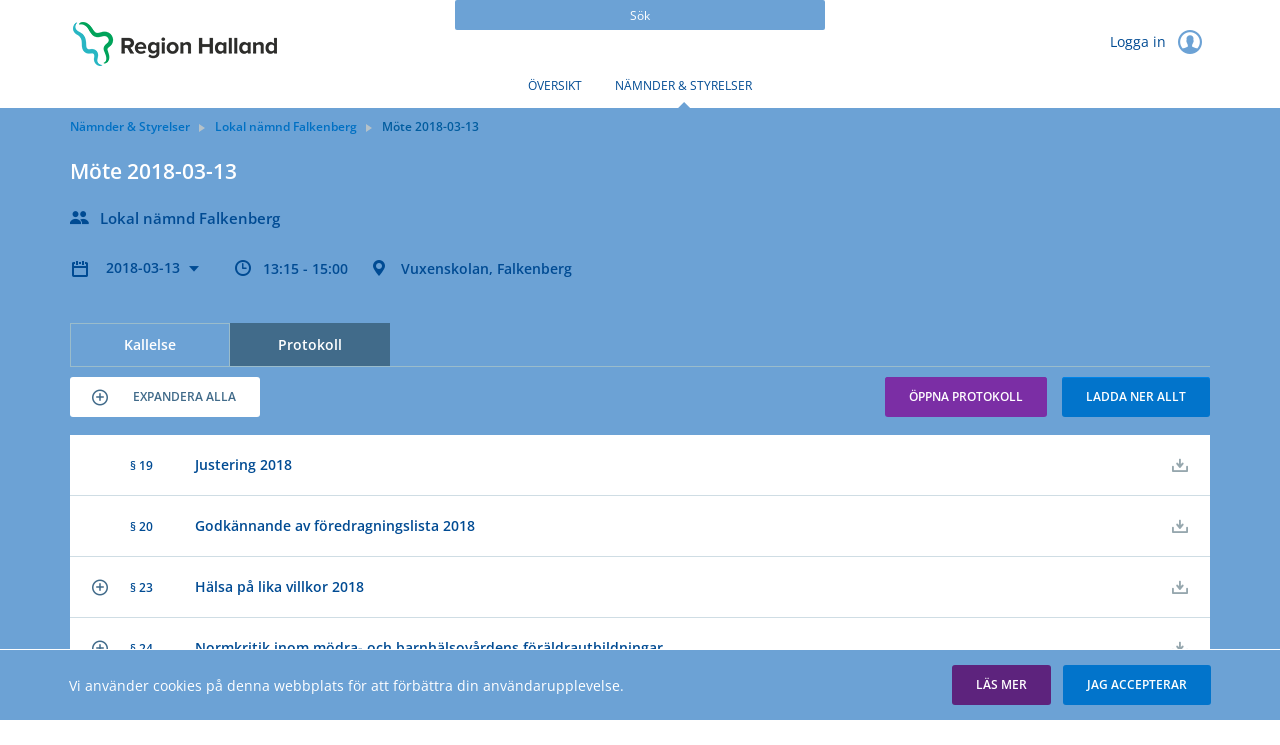

--- FILE ---
content_type: text/html; charset=utf-8
request_url: https://politik.regionhalland.se/committees/lokala-namnden-falkenberg/mote-2018-03-13
body_size: 12412
content:


<!doctype html>
<html class="no-js" lang="sv">
<head>
    

  <meta charset="utf-8" />
  
  <meta name="description" content="Vuxenskolan, Falkenberg" />
  <meta http-equiv="X-UA-Compatible" content="IE=edge">
  
  <meta name="viewport" content="width=device-width,height=device-height, initial-scale=1" /> 
    <title>M&#246;te 2018-03-13 | MeetingPlus [sv]</title>
    
    <link rel="stylesheet" type="text/css" href="/fonts/local-fonts.less" />
    <link href="/bundles/web-app-styles.css?v=4l0xWuEcFFgB-KHiJnpU8bM7u78K16adPW-nv3Rq-dU1" rel="stylesheet"/>


    <script src="/bundles/libraries.js?v=c6pRkBWBvu7iGhyF15_rDTBj4dsXU3IDLUaGb6CCnhE1"></script>

    <script>cssVars({ onlyLegacy: true });</script>
    <script src="/bundles/accessibleCheckboxControl.js?v=BeKO6qIzC1enkD3RwwKHDChAhTm1YJDm0AONmu6kq_I1"></script>


    <script>
        document.meetingsPlusUser = "anonymous";
        document.isMobileClient = false;
        document.acceptLanguageHeaderValue = "sv";

        function getAntiForgeryHeader() {
            var tokenKey = "__RequestVerificationToken";
            var antiForgeryToken = "oYX9x0joKsEA-W8aP1BBMpToxUXooRczLLhzdVdxAoe_F7u2p1hGbu9owwZ3pgxnliWPWOFqclD-TMFq3ptv2QzT0KY1";
            var headers = {};
            headers[tokenKey] = antiForgeryToken;
            return headers;
        }

        
</script>
</head>
<body class="meeting"
    >
    <a href="#main" id="skipNavigation">Hoppa över navigering</a>

    <div class="site-wrap">

        <header class="header no-print">
            <div class="container-fluid wrapper">
                <div class="row">
                    <div class="col-md-4 w-auto">
                        <a href="https://politik.regionhalland.se:443/" id="mainLogoLink" role="link">
                            <img class="main-logo" alt="Meetings Plus by Formpipe"/>
                        </a>
                    </div>
                    <div class="col-md-4 full-text-search-container">
                        <div class="search-global" role="search">
                            <input id="full-text-search" type="search" placeholder=" " aria-labelledby="full-text-search-label"/>
                            <label id="full-text-search-label" for="full-text-search">Sök</label>
                        </div>
                    </div>
                    <div class="col-md-4 w-auto">
                        
                        <div class="user unlogged">
                            <a class="log-link" href="https://politik.regionhalland.se/AuthorizationServer/Account/login?client_id=IWP123&client_secret=IWP123&redirect_uri=https%3a%2f%2fpolitik.regionhalland.se%2fcommittees%2flokala-namnden-falkenberg%2fmote-2018-03-13&language=sv" role="link">
                                Logga in
                                <span class="log-icon"></span>
                            </a>
                        </div>
                        
                    </div>
                </div>
            </div>
            <div class="main-nav">
                

<nav class="nav-menu site-nav-menu" aria-label="Huvudmeny">
    <button id="DropDownButton" type="button" class="dropdown-toggle" data-toggle="dropdown" aria-expanded="false">
        Nämnder &amp; Styrelser
    </button>
    <ul
        class="dropdown-menu">
        
                <li
                    class=" ">
                    <a
                        id="PageLink_overview"
                        href="/overview"
                        aria-current="">
                        Översikt
                    </a>
                </li>
            
                <li
                    class="active ">
                    <a
                        id="PageLink_committees"
                        href="/committees"
                        aria-current="page">
                        Nämnder &amp; Styrelser
                    </a>
                </li>
            
    </ul>
</nav>


            </div>
        </header>

        <main id="main" class="main">
            <div class="container-fluid wrapper">
                <div class="row">
                    <div class="col-12">
                        
    <div class="breadcrumbs"><ul><li><a href="https://politik.regionhalland.se/committees" role="link"><html>
<body>
Nämnder &amp; Styrelser
</body>
</html>
</a></li><li><a href="https://politik.regionhalland.se/committees/lokal-namnd-falkenberg" role="link"><html>
<body>
Lokal nämnd Falkenberg
</body>
</html>
</a></li><li><html>
<body>
Möte 2018-03-13
</body>
</html>
</li></ul></div>
    

<div class="meeting-brief">
    <div class="row">
        <div class="col-12">
            <div class="meeting-short-info">
                <h1>M&#246;te 2018-03-13</h1>
            </div>
        </div>
    </div>
    <div class="row">
        <div class="col-12">
            <div class="committee-name">
                Lokal n&#228;mnd Falkenberg
            </div>
        </div>
    </div>
    <div class="row">
        <div class="col-12">
            <dl class="meeting-short-info" aria-label="M&#246;te 2018-03-13 Beskrivning">
                <dt/>
                <dd title="Datum">
                <div class="meeting-chooser">
                    

<button class="dropdown-title" id="meetingsSelectorDropdown" data-toggle="dropdown" aria-haspopup="true" aria-controls="meetingMenu" type="button" aria-expanded="false">
    2018-03-13
</button>
<ul id="meetingMenu" class="dropdown-menu" role="menu" aria-labelledby="meetingsSelectorDropdown">
    
            <li>
           <h4 class="dropdown-header">2022</h4>
            </li>
            <li class="dropdown-divider" aria-hidden="true" role="separator"></li>
            
                    <li class="dropdown-item" role="none" tabindex="-1">
                        <a role='menuitem' href='/committees/lokal-namnd-falkenberg/mote-2022-12-31'> 2022-12-31 </a>
                    </li>
                
                    <li class="dropdown-item" role="none" tabindex="-1">
                        <a role='menuitem' href='/committees/lokal-namnd-falkenberg/mote-2022-12-06'> 2022-12-06 </a>
                    </li>
                
                    <li class="dropdown-item" role="none" tabindex="-1">
                        <a role='menuitem' href='/committees/lokal-namnd-falkenberg/mote-2022-10-05'> 2022-10-05 </a>
                    </li>
                
                    <li class="dropdown-item" role="none" tabindex="-1">
                        <a role='menuitem' href='/committees/lokal-namnd-falkenberg/mote-2022-06-01'> 2022-06-01 </a>
                    </li>
                
                    <li class="dropdown-item" role="none" tabindex="-1">
                        <a role='menuitem' href='/committees/lokal-namnd-falkenberg/mote-2022-03-23'> 2022-03-23 </a>
                    </li>
                
                    <li class="dropdown-item" role="none" tabindex="-1">
                        <a role='menuitem' href='/committees/lokal-namnd-falkenberg/mote-2022-02-07'> 2022-02-07 </a>
                    </li>
                
        
            <li>
           <h4 class="dropdown-header">2021</h4>
            </li>
            <li class="dropdown-divider" aria-hidden="true" role="separator"></li>
            
                    <li class="dropdown-item" role="none" tabindex="-1">
                        <a role='menuitem' href='/committees/lokal-namnd-falkenberg/mote-2021-12-31'> 2021-12-31 </a>
                    </li>
                
                    <li class="dropdown-item" role="none" tabindex="-1">
                        <a role='menuitem' href='/committees/lokal-namnd-falkenberg/mote-2021-12-07'> 2021-12-07 </a>
                    </li>
                
                    <li class="dropdown-item" role="none" tabindex="-1">
                        <a role='menuitem' href='/committees/lokal-namnd-falkenberg/mote-2021-11-10'> 2021-11-10 </a>
                    </li>
                
                    <li class="dropdown-item" role="none" tabindex="-1">
                        <a role='menuitem' href='/committees/lokal-namnd-falkenberg/mote-2021-10-06'> 2021-10-06 </a>
                    </li>
                
                    <li class="dropdown-item" role="none" tabindex="-1">
                        <a role='menuitem' href='/committees/lokal-namnd-falkenberg/mote-2021-09-08'> 2021-09-08 </a>
                    </li>
                
                    <li class="dropdown-item" role="none" tabindex="-1">
                        <a role='menuitem' href='/committees/lokal-namnd-falkenberg/mote-2021-06-02'> 2021-06-02 </a>
                    </li>
                
                    <li class="dropdown-item" role="none" tabindex="-1">
                        <a role='menuitem' href='/committees/lokal-namnd-falkenberg/mote-2021-03-24'> 2021-03-24 </a>
                    </li>
                
                    <li class="dropdown-item" role="none" tabindex="-1">
                        <a role='menuitem' href='/committees/lokal-namnd-falkenberg/mote-2021-02-08'> 2021-02-08 </a>
                    </li>
                
        
            <li>
           <h4 class="dropdown-header">2020</h4>
            </li>
            <li class="dropdown-divider" aria-hidden="true" role="separator"></li>
            
                    <li class="dropdown-item" role="none" tabindex="-1">
                        <a role='menuitem' href='/committees/lokala-namnden-falkenberg/mote-2020-12-31'> 2020-12-31 </a>
                    </li>
                
                    <li class="dropdown-item" role="none" tabindex="-1">
                        <a role='menuitem' href='/committees/lokal-namnd-falkenberg/mote-2020-12-02'> 2020-12-02 </a>
                    </li>
                
                    <li class="dropdown-item" role="none" tabindex="-1">
                        <a role='menuitem' href='/committees/lokal-namnd-falkenberg/mote-2020-11-04'> 2020-11-04 </a>
                    </li>
                
                    <li class="dropdown-item" role="none" tabindex="-1">
                        <a role='menuitem' href='/committees/lokala-namnden-falkenberg/mote-2020-09-30'> 2020-09-30 </a>
                    </li>
                
                    <li class="dropdown-item" role="none" tabindex="-1">
                        <a role='menuitem' href='/committees/lokala-namnden-falkenberg/mote-2020-09-02'> 2020-09-02 </a>
                    </li>
                
                    <li class="dropdown-item" role="none" tabindex="-1">
                        <a role='menuitem' href='/committees/lokala-namnden-falkenberg/mote-2020-05-27'> 2020-05-27 </a>
                    </li>
                
                    <li class="dropdown-item" role="none" tabindex="-1">
                        <a role='menuitem' href='/committees/lokala-namnden-falkenberg/mote-2020-04-22'> 2020-04-22 </a>
                    </li>
                
                    <li class="dropdown-item" role="none" tabindex="-1">
                        <a role='menuitem' href='/committees/lokala-namnden-falkenberg/mote-2020-03-03'> 2020-03-03 </a>
                    </li>
                
                    <li class="dropdown-item" role="none" tabindex="-1">
                        <a role='menuitem' href='/committees/lokala-namnden-falkenberg/mote-2020-01-29'> 2020-01-29 </a>
                    </li>
                
        
            <li>
           <h4 class="dropdown-header">2019</h4>
            </li>
            <li class="dropdown-divider" aria-hidden="true" role="separator"></li>
            
                    <li class="dropdown-item" role="none" tabindex="-1">
                        <a role='menuitem' href='/committees/lokala-namnden-falkenberg/mote-2019-12-17'> 2019-12-17 </a>
                    </li>
                
                    <li class="dropdown-item" role="none" tabindex="-1">
                        <a role='menuitem' href='/committees/lokala-namnden-falkenberg/mote-2019-11-12'> 2019-11-12 </a>
                    </li>
                
                    <li class="dropdown-item" role="none" tabindex="-1">
                        <a role='menuitem' href='/committees/lokala-namnden-falkenberg/mote-2019-10-15'> 2019-10-15 </a>
                    </li>
                
                    <li class="dropdown-item" role="none" tabindex="-1">
                        <a role='menuitem' href='/committees/lokala-namnden-falkenberg/mote-2019-09-10'> 2019-09-10 </a>
                    </li>
                
                    <li class="dropdown-item" role="none" tabindex="-1">
                        <a role='menuitem' href='/committees/lokala-namnden-falkenberg/mote-2019-05-21'> 2019-05-21 </a>
                    </li>
                
                    <li class="dropdown-item" role="none" tabindex="-1">
                        <a role='menuitem' href='/committees/lokala-namnden-falkenberg/mote-2019-04-16'> 2019-04-16 </a>
                    </li>
                
                    <li class="dropdown-item" role="none" tabindex="-1">
                        <a role='menuitem' href='/committees/lokala-namnden-falkenberg/mote-2019-03-12'> 2019-03-12 </a>
                    </li>
                
                    <li class="dropdown-item" role="none" tabindex="-1">
                        <a role='menuitem' href='/committees/lokala-namnden-falkenberg/mote-2019-02-05'> 2019-02-05 </a>
                    </li>
                
        
            <li>
           <h4 class="dropdown-header">2018</h4>
            </li>
            <li class="dropdown-divider" aria-hidden="true" role="separator"></li>
            
                    <li class="dropdown-item" role="none" tabindex="-1">
                        <a role='menuitem' href='/committees/lokala-namnden-falkenberg/mote-2018-12-04'> 2018-12-04 </a>
                    </li>
                
                    <li class="dropdown-item" role="none" tabindex="-1">
                        <a role='menuitem' href='/committees/lokala-namnden-falkenberg/mote-2018-11-06'> 2018-11-06 </a>
                    </li>
                
                    <li class="dropdown-item" role="none" tabindex="-1">
                        <a role='menuitem' href='/committees/lokala-namnden-falkenberg/mote-2018-10-09'> 2018-10-09 </a>
                    </li>
                
                    <li class="dropdown-item" role="none" tabindex="-1">
                        <a role='menuitem' href='/committees/lokala-namnden-falkenberg/mote-2018-09-11'> 2018-09-11 </a>
                    </li>
                
                    <li class="dropdown-item" role="none" tabindex="-1">
                        <a role='menuitem' href='/committees/lokala-namnden-falkenberg/mote-2018-05-29'> 2018-05-29 </a>
                    </li>
                
                    <li class="dropdown-item" role="none" tabindex="-1">
                        <a role='menuitem' href='/committees/lokala-namnden-falkenberg/mote-2018-04-17'> 2018-04-17 </a>
                    </li>
                
                    <li class="dropdown-item" role="none" tabindex="-1">
                        <span class='current' aria-current='true' >2018-03-13</span>
                    </li>
                
                    <li class="dropdown-item" role="none" tabindex="-1">
                        <a role='menuitem' href='/committees/lokala-namnden-falkenberg/mote-2018-02-06'> 2018-02-06 </a>
                    </li>
                
        
            <li>
           <h4 class="dropdown-header">2017</h4>
            </li>
            <li class="dropdown-divider" aria-hidden="true" role="separator"></li>
            
                    <li class="dropdown-item" role="none" tabindex="-1">
                        <a role='menuitem' href='/committees/lokala-namnden-falkenberg/mote-2017-12-06'> 2017-12-06 </a>
                    </li>
                
                    <li class="dropdown-item" role="none" tabindex="-1">
                        <a role='menuitem' href='/committees/lokala-namnden-falkenberg/mote-2017-11-15'> 2017-11-15 </a>
                    </li>
                
                    <li class="dropdown-item" role="none" tabindex="-1">
                        <a role='menuitem' href='/committees/lokala-namnden-falkenberg/mote-2017-10-18'> 2017-10-18 </a>
                    </li>
                
                    <li class="dropdown-item" role="none" tabindex="-1">
                        <a role='menuitem' href='/committees/lokala-namnden-falkenberg/mote-2017-09-06'> 2017-09-06 </a>
                    </li>
                
                    <li class="dropdown-item" role="none" tabindex="-1">
                        <a role='menuitem' href='/committees/lokala-namnden-falkenberg/mote-2017-05-31'> 2017-05-31 </a>
                    </li>
                
                    <li class="dropdown-item" role="none" tabindex="-1">
                        <a role='menuitem' href='/committees/lokala-namnden-falkenberg/mote-2017-04-19'> 2017-04-19 </a>
                    </li>
                
        
</ul>

<script src="/bundles/menuButtonLinks.js?v=6gUA-wSUbTZ0_52ytljtEs23qWqGvXZnNlH6VFjwXYM1" defer></script>

                </div>
                </dd>
                <dt />
                <dd title="Mötestid" class="meeting-time">
                    13:15 - 15:00
                </dd>  
                <dt/>
                <dd title="Plats" class="meeting-location" >
                    Vuxenskolan, Falkenberg
                </dd>    
            </dl>
        </div>
    </div>
</div>


<div
    id="meetingInternalsTabs"
    class="tabs-page">
    

<div class="tabs-menu">
    <button id="PhonesDropDownButton" type="button" class="dropdown-toggle" data-toggle="dropdown" aria-haspopup="true" aria-expanded="false">Protokoll</button>
    <div
        class="dropdown-menu"
        role="tablist"
        aria-labelledby="PhonesDropDownButton">
        
                <a
                    id="agendaTabButton"
                    
                    class="dropdown-item    "
                    role="tab"
                    href="#agendaTabContent"
                    data-toggle="tab" aria-controls="agendaTabContent"
                    aria-selected="False">
                    Kallelse
                </a>
            
                <a
                    id="protocolTabButton"
                    
                    class="dropdown-item active   "
                    role="tab"
                    href="#protocolTabContent"
                    data-toggle="tab" aria-controls="protocolTabContent"
                    aria-selected="True">
                    Protokoll
                </a>
            
    </div>
</div>
</div>
<div class="tab-content">
    
            <div
                role="tabpanel"
                class="tab-pane  "
                id="agendaTabContent">
                
<div class="form-box">
    <ul class="buttons-nav">
        
        <li class="float-left">
            <button 
                class="expand-button button-icon collapsed" 
                role="button" 
                aria-label="Expandera alla" 
                aria-live="off" 
                aria-expanded="false" 
                tabindex="0">
                    <span class="list-item-switcher"></span>
                    <span class="to-expand">
                        Expandera alla
                    </span>
                    <span class="to-collapse">
                        Komprimera alla
                    </span>
            </button>
        </li>
        
        <li>
            <a
            id="openAgenda"
            class="button button-diff dropdown-toggle "
            href="https://politik.regionhalland.se/committees/lokala-namnden-falkenberg/mote-2018-03-13/agenda/kallelse-skapad-ln-fbg-2019-06-04-152841pdf-1?downloadMode=open"
            role="button"
            aria-haspopup="false"
            aria-expanded="false">
            Öppna kallelse
            </a>
            
        </li>
        <li>
            <a
                id="downloadAllFromAgenda"
                href="/api/v2.0/meetings/4478/download/Agenda?downloadMode=download"
                class="button button-regular "
                role="button">
                Ladda ner allt
            </a>
        </li>
    </ul>
</div>
  

<div class="agenda-list">
    <ol class="box-list">
        
                

<li class="meeting-item-row " role="treeitem">
    <div class="meeting-item-header">
        

            <span class="item-control item-control-top-aligned">
                
            </span>
            <span class="list-item-number">  1</span>
            <div class="list-item-name ">
                <p class="item-title">
                    Justering 2018
                </p>
            </div>
        
        <span class="item-control item-control-top-aligned">
            
                    <span class="ic_dwnld-holder disabled">
                        <input type="button" class="item-download" disabled="disabled" value="Nedladdning är inaktiverat" />
                    </span>
            
        </span>
    </div>
    
</li>

            
                

<li class="meeting-item-row " role="treeitem">
    <div class="meeting-item-header">
        

            <span class="item-control item-control-top-aligned">
                
            </span>
            <span class="list-item-number">  2</span>
            <div class="list-item-name ">
                <p class="item-title">
                    Godk&#228;nnande av f&#246;redragningslista 2018
                </p>
            </div>
        
        <span class="item-control item-control-top-aligned">
            
                    <span class="ic_dwnld-holder disabled">
                        <input type="button" class="item-download" disabled="disabled" value="Nedladdning är inaktiverat" />
                    </span>
            
        </span>
    </div>
    
</li>

            
                

<li class="meeting-item-row " role="treeitem">
    <div class="meeting-item-header">
        
        <a
            role="button"
            class="expand-collapse-switcher"
            data-toggle="collapse"
            name="id_4482"
            href="#id_4482"
            aria-controls="id_4482"
            aria-expanded="false"
            title="Klicka för att expandera eller komprimera">
            

            <span class="item-control item-control-top-aligned">
                
                <span class="list-item-switcher"></span>
                
            </span>
            <span class="list-item-number">  3</span>
            <div class="list-item-name ">
                <p class="item-title">
                    Information om unga och unga vuxna i Falkenberg
                </p>
            </div>
        
        </a>
        
        <span class="item-control item-control-top-aligned">
            
                    <span class="ic_dwnld-holder disabled">
                        <input type="button" class="item-download" disabled="disabled" value="Nedladdning är inaktiverat" />
                    </span>
            
        </span>
    </div>
    
    <div class="meeting-item-content collapse" id="id_4482">
        
        <div class="meeting-item-description">
            <html>
<body>
<p>Carina Svensson och Sofie Hjort från Navigatorcentrum, kommer till nämnden och informerar om sin verksamhet gällande unga och unga vuxna i Falkenberg</p>
</body>
</html>

        </div>
        
    </div>
    
</li>

            
                

<li class="meeting-item-row " role="treeitem">
    <div class="meeting-item-header">
        
        <a
            role="button"
            class="expand-collapse-switcher"
            data-toggle="collapse"
            name="id_4483"
            href="#id_4483"
            aria-controls="id_4483"
            aria-expanded="false"
            title="Klicka för att expandera eller komprimera">
            

            <span class="item-control item-control-top-aligned">
                
                <span class="list-item-switcher"></span>
                
            </span>
            <span class="list-item-number">  4</span>
            <div class="list-item-name ">
                <p class="item-title">
                    Information om ny ledamot i Falkenbergsn&#228;mnden
                </p>
            </div>
        
        </a>
        
        <span class="item-control item-control-top-aligned">
            
                    <span class="ic_dwnld-holder">
                        <a 
                            href="/api/v2.0/meetings/4478/download/items/4483"
                            class="item-download"
                            title="Ladda ner alla filer under punkten"
                            role="button">
                        </a>
                    </span>
                
        </span>
    </div>
    
    <div class="meeting-item-content collapse" id="id_4483">
        
        <div class="meeting-item-description">
            <html>
<body>
<p>Enligt valberedningen 2018-02-14, § 17, beslutades att utse Charlotta Jonson (M) att ersätta Kerstin Norrman (M) i Falkenbergsnämnden.</p>
</body>
</html>

        </div>
        

<p class="item-title">Bilagor</p>
<ul>
    
            

<li >
    <div class="document-name-container">
        
        <span class="marker-public"></span>
        
        <span class="inner-list-item-name">
            <a 
                href="/welcome-sv/namnder-styrelser/lokala-namnden-falkenberg/mote-2018-03-13/agenda/tjansteskrivelse-information-om-ny-ledamot-i-falkenbergsnamndenpdf?downloadMode=open" target="_blank"
                
                role="link">
                Tj&#228;nsteskrivelse, Information om ny ledamot i Falkenbergsn&#228;mnden.pdf
            </a>
        </span>
    </div>
    <div class="download-document-container">
        <span class="file-size">
            226kb
        </span>
        
            <span class="single-download">
                <a
                    class="item-download"
                    href="/welcome-sv/namnder-styrelser/lokala-namnden-falkenberg/mote-2018-03-13/agenda/tjansteskrivelse-information-om-ny-ledamot-i-falkenbergsnamndenpdf?downloadMode=download"
                    
                    role="link">
                    <span>
                        Ladda ner dokument
                    </span>
                </a>
            </span>
    
    </div>
</li>
        
</ul>
        
    </div>
    
</li>

            
                

<li class="meeting-item-row " role="treeitem">
    <div class="meeting-item-header">
        
        <a
            role="button"
            class="expand-collapse-switcher"
            data-toggle="collapse"
            name="id_4484"
            href="#id_4484"
            aria-controls="id_4484"
            aria-expanded="false"
            title="Klicka för att expandera eller komprimera">
            

            <span class="item-control item-control-top-aligned">
                
                <span class="list-item-switcher"></span>
                
            </span>
            <span class="list-item-number">  5</span>
            <div class="list-item-name ">
                <p class="item-title">
                    H&#228;lsa p&#229; lika villkor 2018
                </p>
            </div>
        
        </a>
        
        <span class="item-control item-control-top-aligned">
            
                    <span class="ic_dwnld-holder">
                        <a 
                            href="/api/v2.0/meetings/4478/download/items/4484"
                            class="item-download"
                            title="Ladda ner alla filer under punkten"
                            role="button">
                        </a>
                    </span>
                
        </span>
    </div>
    
    <div class="meeting-item-content collapse" id="id_4484">
        
        <div class="meeting-item-description">
            <html>
<body>
<p>Falkenbergsnämnden beslutade vid sammanträdet 2017-09-06 §47 att medfinansiera befolkningsstudien Hälsa på lika villkor.<br>
Region Halland har deltagit i den nationella befolkningsstudien sedan 2004 och har även finansierat tilläggsenkäter för att få tillförlitlig statistik på kommunnivå. Lokala nämnders medfinansiering möjliggör ytterligare förtätningar vilket också gör det möjligt att synliggöra resultatet på kommundelsnivå.<br>
Under mars månad skickas enkäter ut till 16 000 hallänningar mellan 16 - 84 år.<br>
<br>
Vid sammanträdet lämnas en lägesrapport över arbetsprocessen.</p>
</body>
</html>

        </div>
        

<p class="item-title">Bilagor</p>
<ul>
    
            

<li >
    <div class="document-name-container">
        
        <span class="marker-public"></span>
        
        <span class="inner-list-item-name">
            <a 
                href="/welcome-sv/namnder-styrelser/lokala-namnden-falkenberg/mote-2018-03-13/agenda/tjansteskrivelse-halsa-pa-lika-villkor-2018-03-13pdf?downloadMode=open" target="_blank"
                
                role="link">
                Tj&#228;nsteskrivelse H&#228;lsa p&#229; lika villkor (2018-03-13).pdf
            </a>
        </span>
    </div>
    <div class="download-document-container">
        <span class="file-size">
            228kb
        </span>
        
            <span class="single-download">
                <a
                    class="item-download"
                    href="/welcome-sv/namnder-styrelser/lokala-namnden-falkenberg/mote-2018-03-13/agenda/tjansteskrivelse-halsa-pa-lika-villkor-2018-03-13pdf?downloadMode=download"
                    
                    role="link">
                    <span>
                        Ladda ner dokument
                    </span>
                </a>
            </span>
    
    </div>
</li>
        
</ul>
        
    </div>
    
</li>

            
                

<li class="meeting-item-row " role="treeitem">
    <div class="meeting-item-header">
        
        <a
            role="button"
            class="expand-collapse-switcher"
            data-toggle="collapse"
            name="id_4485"
            href="#id_4485"
            aria-controls="id_4485"
            aria-expanded="false"
            title="Klicka för att expandera eller komprimera">
            

            <span class="item-control item-control-top-aligned">
                
                <span class="list-item-switcher"></span>
                
            </span>
            <span class="list-item-number">  6</span>
            <div class="list-item-name ">
                <p class="item-title">
                    Normkritik inom m&#246;dra- och barnh&#228;lsov&#229;rdens f&#246;r&#228;ldrautbildningar
                </p>
            </div>
        
        </a>
        
        <span class="item-control item-control-top-aligned">
            
                    <span class="ic_dwnld-holder">
                        <a 
                            href="/api/v2.0/meetings/4478/download/items/4485"
                            class="item-download"
                            title="Ladda ner alla filer under punkten"
                            role="button">
                        </a>
                    </span>
                
        </span>
    </div>
    
    <div class="meeting-item-content collapse" id="id_4485">
        
        <div class="meeting-item-description">
            <html>
<body>
<p>Under 2018 ska lokala nämnder bland annat prioritera att arbeta för en god start i livet och genomföra insatser som utjämnar hälsoskillnader. En viktig målgrupp för detta arbete är föräldrar/vårdnadshavare som är de som har störst betydelse för sina barns utveckling och hälsa.<br>
<br>
I lokala nämnders gemensamma dialogprocess 2017 om unga och unga vuxnas psykiska hälsa och livsvillkor lyfts normer och genusstrukturer fram som en bidragande orsak till skillnader i psykisk hälsa mellan könen. Redan som små uppfostras barn in i tydliga könsroller där det är mer accepterat för en tjej att visa hur hon mår än vad det är för en kille. Även i forskning lyfts kön fram som en viktig markör för hur unga uttrycker, förstår och förhåller sig till psykisk ohälsa<br>
<br>
Med utgångspunkt i ovanstående har Falkenbergsnämnden sett behovet av att utreda möjligheten att initiera ett arbete med normkritiskt perspektiv i föräldrautbildningar, vilket har prioriterats i verksamhetsplanen 2018. Mödra- och barnhälsovården har identifierats som viktiga arenor att arbeta utifrån då de möter nästintill alla blivande och nyblivna föräldrar.<br>
<br>
För att få önskad effekt av arbetet behöver båda föräldrarna delta. I nuläget är det dock en övervägande majoritet kvinnor som deltar. Därför föreslås uppdraget kring normkritik inom föräldrautbildningar utökas till att även inkludera ett arbete för ökade förutsättningar för mödra- och barnhälsovården att arbeta med det jämställda föräldraskapet där en ökad delaktighet från partnern främjas.</p>
</body>
</html>

        </div>
        

<p class="item-title">Bilagor</p>
<ul>
    
            

<li >
    <div class="document-name-container">
        
        <span class="marker-public"></span>
        
        <span class="inner-list-item-name">
            <a 
                href="/welcome-sv/namnder-styrelser/lokala-namnden-falkenberg/mote-2018-03-13/agenda/tjansteskrivelse-normkritik-inom-modra-och-barnhalsovardens-foraldrautbildningar-18-03-13pdf?downloadMode=open" target="_blank"
                
                role="link">
                Tj&#228;nsteskrivelse Normkritik inom m&#246;dra- och barnh&#228;lsov&#229;rdens f&#246;r&#228;ldrautbildningar (18-03-13).pdf
            </a>
        </span>
    </div>
    <div class="download-document-container">
        <span class="file-size">
            233kb
        </span>
        
            <span class="single-download">
                <a
                    class="item-download"
                    href="/welcome-sv/namnder-styrelser/lokala-namnden-falkenberg/mote-2018-03-13/agenda/tjansteskrivelse-normkritik-inom-modra-och-barnhalsovardens-foraldrautbildningar-18-03-13pdf?downloadMode=download"
                    
                    role="link">
                    <span>
                        Ladda ner dokument
                    </span>
                </a>
            </span>
    
    </div>
</li>
        
</ul>
        
    </div>
    
</li>

            
                

<li class="meeting-item-row " role="treeitem">
    <div class="meeting-item-header">
        
        <a
            role="button"
            class="expand-collapse-switcher"
            data-toggle="collapse"
            name="id_4486"
            href="#id_4486"
            aria-controls="id_4486"
            aria-expanded="false"
            title="Klicka för att expandera eller komprimera">
            

            <span class="item-control item-control-top-aligned">
                
                <span class="list-item-switcher"></span>
                
            </span>
            <span class="list-item-number">  7</span>
            <div class="list-item-name ">
                <p class="item-title">
                    M&#229;nadsrapport f&#246;r februari 2018
                </p>
            </div>
        
        </a>
        
        <span class="item-control item-control-top-aligned">
            
                    <span class="ic_dwnld-holder disabled">
                        <input type="button" class="item-download" disabled="disabled" value="Nedladdning är inaktiverat" />
                    </span>
            
        </span>
    </div>
    
    <div class="meeting-item-content collapse" id="id_4486">
        
        <div class="meeting-item-description">
            <html>
<body>
<p>Den lokala nämnden i Falkenberg arbetar systematiskt med uppföljning av måluppfyllnad, verksamhetsplan och uppföljning av de ekonomiska ramarna.<br>
Detta sker dels genom de båda uppföljningsrapporterna och årsredovisningen, men även genom att nämnden däremellan månadsvis belyser den ekonomiska utvecklingen och de aktiviteter av större vikt som genomförts utifrån de av nämnden beslutade målen och verksamhetsplanering.</p>
</body>
</html>

        </div>
        
    </div>
    
</li>

            
                

<li class="meeting-item-row " role="treeitem">
    <div class="meeting-item-header">
        
        <a
            role="button"
            class="expand-collapse-switcher"
            data-toggle="collapse"
            name="id_4487"
            href="#id_4487"
            aria-controls="id_4487"
            aria-expanded="false"
            title="Klicka för att expandera eller komprimera">
            

            <span class="item-control item-control-top-aligned">
                
                <span class="list-item-switcher"></span>
                
            </span>
            <span class="list-item-number">  8</span>
            <div class="list-item-name ">
                <p class="item-title">
                    Genomf&#246;rda och planerade aktiviteter 2018
                </p>
            </div>
        
        </a>
        
        <span class="item-control item-control-top-aligned">
            
                    <span class="ic_dwnld-holder disabled">
                        <input type="button" class="item-download" disabled="disabled" value="Nedladdning är inaktiverat" />
                    </span>
            
        </span>
    </div>
    
    <div class="meeting-item-content collapse" id="id_4487">
        
        <div class="meeting-item-description">
            <html>
<body>
<p>Vid dagens sammanträde diskuteras Falkenbergsnämndens genomförda och planerade aktiviteter för 2018.</p>
<p><strong>Genomförda aktiviteter 6 februari – 12 mars 2018<br>
</strong></p>
<ol>
<li>Föreläsning om arbete och sysselsättning, 15 februari </li><li>Styrgrupp Rådet för Social hållbarhet - planering och avstämning, 20 februari
</li><li>Föreläsning – Hur kan våldsbejakande extremism motverkas, 21 februari </li><li>Rådet för Social hållbarhet – sammanträde, 28 februari </li></ol>
<p><strong>Planerade aktiviteter <br>
</strong></p>
<ol>
<li>Demokratidagen 2018, 14 mars </li><li>Dialog med Driftnämnden Närsjukvården och Driftnämnden Ambulans, Diagnostik och hälsa, 15 mars
</li><li>Länspresidium, Kungsbacka 19 mars </li><li>Innovationsguiden – mittavstämning, 21 mars </li><li>Synapsen – Ledarskapsdagar i Halland 2018, 12 – 13 april </li></ol>
</body>
</html>

        </div>
        
    </div>
    
</li>

            
                

<li class="meeting-item-row " role="treeitem">
    <div class="meeting-item-header">
        
        <a
            role="button"
            class="expand-collapse-switcher"
            data-toggle="collapse"
            name="id_4488"
            href="#id_4488"
            aria-controls="id_4488"
            aria-expanded="false"
            title="Klicka för att expandera eller komprimera">
            

            <span class="item-control item-control-top-aligned">
                
                <span class="list-item-switcher"></span>
                
            </span>
            <span class="list-item-number">  9</span>
            <div class="list-item-name ">
                <p class="item-title">
                    Anm&#228;lningar f&#246;r k&#228;nnedom
                </p>
            </div>
        
        </a>
        
        <span class="item-control item-control-top-aligned">
            
                    <span class="ic_dwnld-holder">
                        <a 
                            href="/api/v2.0/meetings/4478/download/items/4488"
                            class="item-download"
                            title="Ladda ner alla filer under punkten"
                            role="button">
                        </a>
                    </span>
                
        </span>
    </div>
    
    <div class="meeting-item-content collapse" id="id_4488">
        
        <div class="meeting-item-description">
            <html>
<body>
<p>Följande skrivelser har anmälts till protokollet</p>
</body>
</html>

        </div>
        

<p class="item-title">Bilagor</p>
<ul>
    
            

<li >
    <div class="document-name-container">
        
        <span class="marker-public"></span>
        
        <span class="inner-list-item-name">
            <a 
                href="/welcome-sv/namnder-styrelser/lokala-namnden-falkenberg/mote-2018-03-13/agenda/patientnamndsarenden-december-2017pdf-1?downloadMode=open" target="_blank"
                
                role="link">
                Patientn&#228;mnds&#228;renden december 2017.pdf
            </a>
        </span>
    </div>
    <div class="download-document-container">
        <span class="file-size">
            187kb
        </span>
        
            <span class="single-download">
                <a
                    class="item-download"
                    href="/welcome-sv/namnder-styrelser/lokala-namnden-falkenberg/mote-2018-03-13/agenda/patientnamndsarenden-december-2017pdf-1?downloadMode=download"
                    
                    role="link">
                    <span>
                        Ladda ner dokument
                    </span>
                </a>
            </span>
    
    </div>
</li>
        
            

<li >
    <div class="document-name-container">
        
        <span class="marker-public"></span>
        
        <span class="inner-list-item-name">
            <a 
                href="/welcome-sv/namnder-styrelser/lokala-namnden-falkenberg/mote-2018-03-13/agenda/riktlinjer-for-region-hallands-uppfoljning-2018pdf-1?downloadMode=open" target="_blank"
                
                role="link">
                Riktlinjer f&#246;r Region Hallands uppf&#246;ljning 2018.pdf
            </a>
        </span>
    </div>
    <div class="download-document-container">
        <span class="file-size">
            828kb
        </span>
        
            <span class="single-download">
                <a
                    class="item-download"
                    href="/welcome-sv/namnder-styrelser/lokala-namnden-falkenberg/mote-2018-03-13/agenda/riktlinjer-for-region-hallands-uppfoljning-2018pdf-1?downloadMode=download"
                    
                    role="link">
                    <span>
                        Ladda ner dokument
                    </span>
                </a>
            </span>
    
    </div>
</li>
        
            

<li >
    <div class="document-name-container">
        
        <span class="marker-public"></span>
        
        <span class="inner-list-item-name">
            <a 
                href="/welcome-sv/namnder-styrelser/lokala-namnden-falkenberg/mote-2018-03-13/agenda/patientnamndens-verksamhetsberattelse-2017pdf-1?downloadMode=open" target="_blank"
                
                role="link">
                Patientn&#228;mndens verksamhetsber&#228;ttelse 2017.pdf
            </a>
        </span>
    </div>
    <div class="download-document-container">
        <span class="file-size">
            5mb
        </span>
        
            <span class="single-download">
                <a
                    class="item-download"
                    href="/welcome-sv/namnder-styrelser/lokala-namnden-falkenberg/mote-2018-03-13/agenda/patientnamndens-verksamhetsberattelse-2017pdf-1?downloadMode=download"
                    
                    role="link">
                    <span>
                        Ladda ner dokument
                    </span>
                </a>
            </span>
    
    </div>
</li>
        
            

<li >
    <div class="document-name-container">
        
        <span class="marker-public"></span>
        
        <span class="inner-list-item-name">
            <a 
                href="/welcome-sv/namnder-styrelser/lokala-namnden-falkenberg/mote-2018-03-13/agenda/kompetensforsorjningspolicy-for-region-hallandpdf-1?downloadMode=open" target="_blank"
                
                role="link">
                Kompetensf&#246;rs&#246;rjningspolicy f&#246;r Region Halland.pdf
            </a>
        </span>
    </div>
    <div class="download-document-container">
        <span class="file-size">
            402kb
        </span>
        
            <span class="single-download">
                <a
                    class="item-download"
                    href="/welcome-sv/namnder-styrelser/lokala-namnden-falkenberg/mote-2018-03-13/agenda/kompetensforsorjningspolicy-for-region-hallandpdf-1?downloadMode=download"
                    
                    role="link">
                    <span>
                        Ladda ner dokument
                    </span>
                </a>
            </span>
    
    </div>
</li>
        
</ul>
        
    </div>
    
</li>

            
                

<li class="meeting-item-row " role="treeitem">
    <div class="meeting-item-header">
        
        <a
            role="button"
            class="expand-collapse-switcher"
            data-toggle="collapse"
            name="id_4497"
            href="#id_4497"
            aria-controls="id_4497"
            aria-expanded="false"
            title="Klicka för att expandera eller komprimera">
            

            <span class="item-control item-control-top-aligned">
                
                <span class="list-item-switcher"></span>
                
            </span>
            <span class="list-item-number">  10</span>
            <div class="list-item-name ">
                <p class="item-title">
                    Information fr&#229;n presidiet och tj&#228;nsteman
                </p>
            </div>
        
        </a>
        
        <span class="item-control item-control-top-aligned">
            
                    <span class="ic_dwnld-holder disabled">
                        <input type="button" class="item-download" disabled="disabled" value="Nedladdning är inaktiverat" />
                    </span>
            
        </span>
    </div>
    
    <div class="meeting-item-content collapse" id="id_4497">
        
        <div class="meeting-item-description">
            <html>
<body>
<p>Information lämnas angående</p>
<ol>
<li>återkoppling från Sloalyckan </li><li>strategi för hälsa </li><li>Att leda in i framtiden, 23 november </li><li>sammanträdet den 11 september </li></ol>
</body>
</html>

        </div>
        
    </div>
    
</li>

            
    </ol>
</div>
  
            </div>
        
            <div
                role="tabpanel"
                class="tab-pane active "
                id="protocolTabContent">
                
<div class="form-box">
    <ul class="buttons-nav">
        
        <li class="float-left">
            <button 
                class="expand-button button-icon collapsed" 
                role="button" 
                aria-label="Expandera alla" 
                aria-live="off" 
                aria-expanded="false" 
                tabindex="0">
                    <span class="list-item-switcher"></span>
                    <span class="to-expand">
                        Expandera alla
                    </span>
                    <span class="to-collapse">
                        Komprimera alla
                    </span>
            </button>
        </li>
        
        <li>
            <a
            id="openProtocol"
            class="button button-diff dropdown-toggle "
            href="https://politik.regionhalland.se/committees/lokala-namnden-falkenberg/mote-2018-03-13/protocol/protokoll-lokala-namnden-falkenberg-2018-03-13pdf-1?downloadMode=open"
            role="button"
            aria-haspopup="false"
            aria-expanded="false">
            Öppna protokoll
            </a>
            
        </li>
        <li>
            <a
                id="downloadAllFromProtocol"
                href="/api/v2.0/meetings/4478/download/Protocol?downloadMode=download"
                class="button button-regular "
                role="button">
                Ladda ner allt
            </a>
        </li>
    </ul>
</div>
  

<div class="agenda-list">
    <ol class="box-list">
        
                

<li class="meeting-item-row " role="treeitem">
    <div class="meeting-item-header">
        

            <span class="item-control item-control-top-aligned">
                
            </span>
            <span class="list-item-number">§ 19</span>
            <div class="list-item-name ">
                <p class="item-title">
                    Justering 2018
                </p>
            </div>
        
        <span class="item-control item-control-top-aligned">
            
                    <span class="ic_dwnld-holder disabled">
                        <input type="button" class="item-download" disabled="disabled" value="Nedladdning är inaktiverat" />
                    </span>
            
        </span>
    </div>
    
</li>

            
                

<li class="meeting-item-row " role="treeitem">
    <div class="meeting-item-header">
        

            <span class="item-control item-control-top-aligned">
                
            </span>
            <span class="list-item-number">§ 20</span>
            <div class="list-item-name ">
                <p class="item-title">
                    Godk&#228;nnande av f&#246;redragningslista 2018
                </p>
            </div>
        
        <span class="item-control item-control-top-aligned">
            
                    <span class="ic_dwnld-holder disabled">
                        <input type="button" class="item-download" disabled="disabled" value="Nedladdning är inaktiverat" />
                    </span>
            
        </span>
    </div>
    
</li>

            
                

<li class="meeting-item-row " role="treeitem">
    <div class="meeting-item-header">
        
        <a
            role="button"
            class="expand-collapse-switcher"
            data-toggle="collapse"
            name="id_4501"
            href="#id_4501"
            aria-controls="id_4501"
            aria-expanded="false"
            title="Klicka för att expandera eller komprimera">
            

            <span class="item-control item-control-top-aligned">
                
                <span class="list-item-switcher"></span>
                
            </span>
            <span class="list-item-number">§ 23</span>
            <div class="list-item-name ">
                <p class="item-title">
                    H&#228;lsa p&#229; lika villkor 2018
                </p>
            </div>
        
        </a>
        
        <span class="item-control item-control-top-aligned">
            
                    <span class="ic_dwnld-holder disabled">
                        <input type="button" class="item-download" disabled="disabled" value="Nedladdning är inaktiverat" />
                    </span>
            
        </span>
    </div>
    
    <div class="meeting-item-content collapse" id="id_4501">
        
        <div class="meeting-item-description">
            <html>
<body>
<p>Falkenbergsnämnden beslutade vid sammanträdet 2017-09-06 §47 att medfinansiera befolkningsstudien Hälsa på lika villkor.
<br>
Region Halland har deltagit i den nationella befolkningsstudien sedan 2004 och har även finansierat tilläggsenkäter för att få tillförlitlig statistik på kommunnivå. Lokala nämnders medfinansiering möjliggör ytterligare förtätningar vilket också gör det möjligt att synliggöra resultatet på kommundelsnivå. <br>
Under mars månad skickas enkäter ut till 16 000 hallänningar mellan 16 - 84 år.<br>
<br>
Vid sammanträdet lämnas en lägesrapport över arbetsprocessen.</p>
</body>
</html>

        </div>
        
    </div>
    
</li>

            
                

<li class="meeting-item-row " role="treeitem">
    <div class="meeting-item-header">
        
        <a
            role="button"
            class="expand-collapse-switcher"
            data-toggle="collapse"
            name="id_4502"
            href="#id_4502"
            aria-controls="id_4502"
            aria-expanded="false"
            title="Klicka för att expandera eller komprimera">
            

            <span class="item-control item-control-top-aligned">
                
                <span class="list-item-switcher"></span>
                
            </span>
            <span class="list-item-number">§ 24</span>
            <div class="list-item-name ">
                <p class="item-title">
                    Normkritik inom m&#246;dra- och barnh&#228;lsov&#229;rdens f&#246;r&#228;ldrautbildningar
                </p>
            </div>
        
        </a>
        
        <span class="item-control item-control-top-aligned">
            
                    <span class="ic_dwnld-holder disabled">
                        <input type="button" class="item-download" disabled="disabled" value="Nedladdning är inaktiverat" />
                    </span>
            
        </span>
    </div>
    
    <div class="meeting-item-content collapse" id="id_4502">
        
        <div class="meeting-item-description">
            <html>
<body>
<p>Under 2018 ska lokala nämnder bland annat prioritera att arbeta för en god start i livet och genomföra insatser som utjämnar hälsoskillnader. En viktig målgrupp för detta arbete är föräldrar/vårdnadshavare som är de som har störst betydelse för sina barns utveckling och hälsa.<br>
<br>
I lokala nämnders gemensamma dialogprocess 2017 om unga och unga vuxnas psykiska hälsa och livsvillkor lyfts normer och genusstrukturer fram som en bidragande orsak till skillnader i psykisk hälsa mellan könen. Redan som små uppfostras barn in i tydliga könsroller där det är mer accepterat för en tjej att visa hur hon mår än vad det är för en kille. Även i forskning lyfts kön fram som en viktig markör för hur unga uttrycker, förstår och förhåller sig till psykisk ohälsa
<br>
<br>
Med utgångspunkt i ovanstående har Falkenbergsnämnden sett behovet av att utreda möjligheten att initiera ett arbete med normkritiskt perspektiv i föräldrautbildningar, vilket har prioriterats i verksamhetsplanen 2018. Mödra- och barnhälsovården har identifierats som viktiga arenor att arbeta utifrån då de möter nästintill alla blivande och nyblivna föräldrar.
<br>
<br>
För att få önskad effekt av arbetet behöver båda föräldrarna delta. I nuläget är det dock en övervägande majoritet kvinnor som deltar. Därför föreslås uppdraget kring normkritik inom föräldrautbildningar utökas till att även inkludera ett arbete för ökade förutsättningar för mödra- och barnhälsovården att arbeta med det jämställda föräldraskapet där en ökad delaktighet från partnern främjas.</p>
</body>
</html>

        </div>
        
    </div>
    
</li>

            
                

<li class="meeting-item-row " role="treeitem">
    <div class="meeting-item-header">
        
        <a
            role="button"
            class="expand-collapse-switcher"
            data-toggle="collapse"
            name="id_4503"
            href="#id_4503"
            aria-controls="id_4503"
            aria-expanded="false"
            title="Klicka för att expandera eller komprimera">
            

            <span class="item-control item-control-top-aligned">
                
                <span class="list-item-switcher"></span>
                
            </span>
            <span class="list-item-number">§ 25</span>
            <div class="list-item-name ">
                <p class="item-title">
                    M&#229;nadsrapport f&#246;r februari 2018
                </p>
            </div>
        
        </a>
        
        <span class="item-control item-control-top-aligned">
            
                    <span class="ic_dwnld-holder disabled">
                        <input type="button" class="item-download" disabled="disabled" value="Nedladdning är inaktiverat" />
                    </span>
            
        </span>
    </div>
    
    <div class="meeting-item-content collapse" id="id_4503">
        
        <div class="meeting-item-description">
            <html>
<body>
<p>Den lokala nämnden i Falkenberg arbetar systematiskt med uppföljning av måluppfyllnad, verksamhetsplan och uppföljning av de ekonomiska ramarna.<br>
Detta sker dels genom de båda uppföljningsrapporterna och årsredovisningen, men även genom att nämnden däremellan månadsvis belyser den ekonomiska utvecklingen och de aktiviteter av större vikt som genomförts utifrån de av nämnden beslutade målen och verksamhetsplanering.</p>
</body>
</html>

        </div>
        
    </div>
    
</li>

            
                

<li class="meeting-item-row " role="treeitem">
    <div class="meeting-item-header">
        
        <a
            role="button"
            class="expand-collapse-switcher"
            data-toggle="collapse"
            name="id_4504"
            href="#id_4504"
            aria-controls="id_4504"
            aria-expanded="false"
            title="Klicka för att expandera eller komprimera">
            

            <span class="item-control item-control-top-aligned">
                
                <span class="list-item-switcher"></span>
                
            </span>
            <span class="list-item-number">§ 26</span>
            <div class="list-item-name ">
                <p class="item-title">
                    Genomf&#246;rda och planerade aktiviteter 2018
                </p>
            </div>
        
        </a>
        
        <span class="item-control item-control-top-aligned">
            
                    <span class="ic_dwnld-holder disabled">
                        <input type="button" class="item-download" disabled="disabled" value="Nedladdning är inaktiverat" />
                    </span>
            
        </span>
    </div>
    
    <div class="meeting-item-content collapse" id="id_4504">
        
        <div class="meeting-item-description">
            <html>
<body>
<p>Vid dagens sammanträde diskuteras Falkenbergsnämndens genomförda och planerade aktiviteter för 2018.</p>
<p><strong>Genomförda aktiviteter 6 februari – 12 mars 2018<br>
</strong></p>
<ol>
<li>Föreläsning om arbete och sysselsättning, 15 februari </li><li>Styrgrupp Rådet för Social hållbarhet - planering och avstämning, 20 februari
</li><li>Föreläsning – Hur kan våldsbejakande extremism motverkas, 21 februari </li><li>Rådet för Social hållbarhet – sammanträde, 28 februari </li></ol>
<p><strong>Planerade aktiviteter <br>
</strong></p>
<ol>
<li>Demokratidagen 2018, 14 mars </li><li>Dialog med Driftnämnden Närsjukvården och Driftnämnden Ambulans, Diagnostik och hälsa, 15 mars
</li><li>Länspresidium, Kungsbacka 19 mars </li><li>Innovationsguiden – mittavstämning, 21 mars </li><li>Synapsen – Ledarskapsdagar i Halland 2018, 12 – 13 april </li></ol>
</body>
</html>

        </div>
        
    </div>
    
</li>

            
                

<li class="meeting-item-row " role="treeitem">
    <div class="meeting-item-header">
        
        <a
            role="button"
            class="expand-collapse-switcher"
            data-toggle="collapse"
            name="id_4505"
            href="#id_4505"
            aria-controls="id_4505"
            aria-expanded="false"
            title="Klicka för att expandera eller komprimera">
            

            <span class="item-control item-control-top-aligned">
                
                <span class="list-item-switcher"></span>
                
            </span>
            <span class="list-item-number">§ 27</span>
            <div class="list-item-name ">
                <p class="item-title">
                    Anm&#228;lningar f&#246;r k&#228;nnedom
                </p>
            </div>
        
        </a>
        
        <span class="item-control item-control-top-aligned">
            
                    <span class="ic_dwnld-holder disabled">
                        <input type="button" class="item-download" disabled="disabled" value="Nedladdning är inaktiverat" />
                    </span>
            
        </span>
    </div>
    
    <div class="meeting-item-content collapse" id="id_4505">
        
        <div class="meeting-item-description">
            <html>
<body>
<p>Följande skrivelser har anmälts till protokollet</p>
</body>
</html>

        </div>
        
    </div>
    
</li>

            
                

<li class="meeting-item-row " role="treeitem">
    <div class="meeting-item-header">
        
        <a
            role="button"
            class="expand-collapse-switcher"
            data-toggle="collapse"
            name="id_4506"
            href="#id_4506"
            aria-controls="id_4506"
            aria-expanded="false"
            title="Klicka för att expandera eller komprimera">
            

            <span class="item-control item-control-top-aligned">
                
                <span class="list-item-switcher"></span>
                
            </span>
            <span class="list-item-number">§ 28</span>
            <div class="list-item-name ">
                <p class="item-title">
                    Information fr&#229;n presidiet och tj&#228;nsteman
                </p>
            </div>
        
        </a>
        
        <span class="item-control item-control-top-aligned">
            
                    <span class="ic_dwnld-holder disabled">
                        <input type="button" class="item-download" disabled="disabled" value="Nedladdning är inaktiverat" />
                    </span>
            
        </span>
    </div>
    
    <div class="meeting-item-content collapse" id="id_4506">
        
        <div class="meeting-item-description">
            <html>
<body>
<p>Information lämnas angående</p>
<ol>
<li>återkoppling från Sloalyckan </li><li>strategi för hälsa </li><li>Att leda in i framtiden, 23 november </li><li>sammanträdet den 11 september </li></ol>
</body>
</html>

        </div>
        
    </div>
    
</li>

            
    </ol>
</div>
  
            </div>
        
</div>

<script src="/bundles/tabsControl.js?v=tLWnlXfmSKwsfsSzrjcyMUjhMHEAxodu5novWlnnYqo1" defer></script>



                    </div>
                </div>
            </div>
        </main>

    </div>

    
    <footer class="footer no-print">
        <div class="container-fluid wrapper">
            <div class="row">
                <div class="col-12">
                    <div class="copyright">
                        © 2025 Region Halland 301 80 Halmstad, Besök: Södra vägen 9, Telefon 035 - 13 48 00, e-post regionen@regionhalland.se
                        
                                (12.3.0.0)
                        
                    </div>
                </div>
            </div>
        </div>
    </footer>
    
    <script src="/bundles/meetingsInternals.js?v=powZTI3W0uBKiwKq4pkgRWZc9n8juXqy0R19iRGrkcA1"></script>

    <script src="/bundles/MeetingItemControl.js?v=mXXX7UJ-XskmstkU5Azn1tdAxkVaBS-kDQoICnS9QRg1"></script>



    

    <div id="ribbonBlock" class="no-print">
    <div id="ribbon">
        <div class="message">
            <div class="text">
                Vi anv&#228;nder cookies p&#229; denna webbplats f&#246;r att f&#246;rb&#228;ttra din anv&#228;ndarupplevelse.
            </div>
            <div class="buttons">
                <input
                    type="button"
                    name="readmore"
                    class="button"
                    onclick="window.open('https://politik.regionhalland.se/cookie-policy','_self');"
                    value="Läs mer"
                    role="button" />
                <input
                    type="button"
                    name="accept"
                    class="button"
                    id="accept-cookie"
                    value="Jag accepterar" role="button" />
            </div>
        </div>
    </div>
</div>

    <script src="/bundles/FullTextSearchControl.js?v=7jvH7LUL2agVNODAr0nkzEexGcTvy8TFdOCLD5Y9EC81"></script>

    <script src="/bundles/cookieRibbon.js?v=aAb1QyEGLWQvH58bWaApMhhe0qGmT57uHx7WmIZhORI1"></script>

    
    
</body>
</html>
<script id="f5_cspm">(function(){var f5_cspm={f5_p:'FGMBKIGEFBDGPMACBGGAHMBHFDEEIJDKKMDEFBKDPEFFPINMLHDCIMHOHJCLJMELLJOBBFOHAAOOLAABPLIAIOLGAAAGCCBNAPHEIGJJICOHLLOBBPFGEMPAAPLKLAKI',setCharAt:function(str,index,chr){if(index>str.length-1)return str;return str.substr(0,index)+chr+str.substr(index+1);},get_byte:function(str,i){var s=(i/16)|0;i=(i&15);s=s*32;return((str.charCodeAt(i+16+s)-65)<<4)|(str.charCodeAt(i+s)-65);},set_byte:function(str,i,b){var s=(i/16)|0;i=(i&15);s=s*32;str=f5_cspm.setCharAt(str,(i+16+s),String.fromCharCode((b>>4)+65));str=f5_cspm.setCharAt(str,(i+s),String.fromCharCode((b&15)+65));return str;},set_latency:function(str,latency){latency=latency&0xffff;str=f5_cspm.set_byte(str,40,(latency>>8));str=f5_cspm.set_byte(str,41,(latency&0xff));str=f5_cspm.set_byte(str,35,2);return str;},wait_perf_data:function(){try{var wp=window.performance.timing;if(wp.loadEventEnd>0){var res=wp.loadEventEnd-wp.navigationStart;if(res<60001){var cookie_val=f5_cspm.set_latency(f5_cspm.f5_p,res);window.document.cookie='f5avr0096992803aaaaaaaaaaaaaaaa_cspm_='+encodeURIComponent(cookie_val)+';path=/;'+'';}
return;}}
catch(err){return;}
setTimeout(f5_cspm.wait_perf_data,100);return;},go:function(){var chunk=window.document.cookie.split(/\s*;\s*/);for(var i=0;i<chunk.length;++i){var pair=chunk[i].split(/\s*=\s*/);if(pair[0]=='f5_cspm'&&pair[1]=='1234')
{var d=new Date();d.setTime(d.getTime()-1000);window.document.cookie='f5_cspm=;expires='+d.toUTCString()+';path=/;'+';';setTimeout(f5_cspm.wait_perf_data,100);}}}}
f5_cspm.go();}());</script>

--- FILE ---
content_type: text/javascript; charset=utf-8
request_url: https://politik.regionhalland.se/bundles/tabsControl.js?v=tLWnlXfmSKwsfsSzrjcyMUjhMHEAxodu5novWlnnYqo1
body_size: 910
content:
function UrlTabContentIdManager(){var n=window.location,t="#";this.convertHrefToTabContentId=function(n){return n.split(t)[1]};this.getCurrentTabContentId=function(){return this.convertHrefToTabContentId(n.hash)};this.setCurrentTabContentId=function(i){n.hash=i.indexOf(t)===0?i:t+i}}$(function(){function i(n){n.siblings().removeClass("active");n.siblings().attr("aria-selected","false");n.parents(".tabs-menu").find(".dropdown-toggle").text(n.text())}const n="a[data-toggle=tab]";$(n).on("click",function(){i($(this))});if(!document.isMobileClient){var t=new UrlTabContentIdManager;$(n).each(function(){$(this).on("click",function(){t.setCurrentTabContentId($(this).attr("href"))});var n=t.convertHrefToTabContentId($(this).attr("href"));n===t.getCurrentTabContentId()&&$(this).click()})}$(n).on("shown.bs.tab",function(){$(this).siblings().removeAttr("aria-expanded");$(this).removeAttr("aria-expanded")})})

--- FILE ---
content_type: text/javascript; charset=utf-8
request_url: https://politik.regionhalland.se/bundles/meetingsInternals.js?v=powZTI3W0uBKiwKq4pkgRWZc9n8juXqy0R19iRGrkcA1
body_size: 1367
content:
var meetingInternals=function(n){"use strict";function t(t){n(t).addClass("button-diff disabled").click(function(n){n.preventDefault()})}function i(t){n(t).removeClass("button-diff disabled").unbind("click")}function c(){t("#downloadAllFromAgenda")}function l(){t("#downloadAllFromAdditionalAgenda")}function a(){t("#downloadAllFromProtocol")}function v(){t("#downloadAllFromAdditionalProtocol")}function u(){i("#downloadAllFromAgenda")}function f(){i("#downloadAllFromAdditionalAgenda")}function e(){i("#downloadAllFromProtocol")}function o(){i("#downloadAllFromAdditionalProtocol")}function y(){o();e();f();u()}function s(n){n.removeClass("expanded");n.addClass("collapsed")}function h(n){n.removeClass("collapsed");n.addClass("expanded")}function r(t){function a(){var t=n(this).parent();t.addClass("expanded");o(t);h(i);c(!0)}function v(){var t=n(this).parent();t.removeClass("expanded");o(t);e.find("li.expanded").length===0&&(s(i),c(!1))}function y(){var t=i.hasClass("expanded");r.collapse({toggle:!1});n(this).focus();t?(r.collapse("hide"),s(i)):(r.collapse("show"),h(i))}function o(n){const t=n.find("[data-toggle=collapse]").first(),i=t.attr(u);t.attr(u,i==="false")}function c(n){var t=i.attr(u);t!==undefined&&t.toString()!==n.toString()&&i.attr(u,n)}var l;const u="aria-expanded";var f=n(t),e=f.find("ol.box-list"),r=e.find("div.collapse"),i=f.find(".expand-button");r.on("show.bs.collapse",a);r.on("hidden.bs.collapse",v);i.on("click",y);l=Array.from(r.map(function(t,i){return n(i).attr("id")})).join(" ");i.attr("aria-controls",l)}function p(t){var i=n(t),r=i.closest("li").find("a[aria-controls]").first().attr("aria-controls");i.closest(".agenda-list").find("#SelectedMeetingItem").val(r)}return r("div#agendaTabContent"),r("div#additionalAgendaTabContent"),r("div#protocolTabContent"),r("div#additionalProtocolTabContent"),{selectMeetingItemId:p,disableDownloadAllFromAgenda:c,disableDownloadAllFromAdditionalAgenda:l,disableDownloadAllFromProtocol:a,disableDownloadAllFromAdditionalProtocol:v,enableDownloadAllFromAgenda:u,enableDownloadAllFromAdditionalAgenda:f,enableDownloadAllFromProtocol:e,enableDownloadAllFromAdditionalProtocol:o,resetMeetingInternalsControls:y}}(jQuery)

--- FILE ---
content_type: text/javascript; charset=utf-8
request_url: https://politik.regionhalland.se/bundles/accessibleCheckboxControl.js?v=BeKO6qIzC1enkD3RwwKHDChAhTm1YJDm0AONmu6kq_I1
body_size: 819
content:
$(function(){function i(n){const t=n.attr("aria-checked")!==(!0).toString();n.attr("aria-checked",t);n.prev("input[type=checkbox]").click()}const r=13,t=32,n="input[type='checkbox']:not(.react-driven-component) + div[role='checkbox']";$("body").on("keydown",n,function(n){n.keyCode===t&&n.preventDefault()});$("body").on("click",n,function(){i($(this))});$("body").on("keyup",n,function(n){(n.keyCode===r||n.keyCode===t)&&i($(this))})})

--- FILE ---
content_type: text/javascript; charset=utf-8
request_url: https://politik.regionhalland.se/bundles/menuButtonLinks.js?v=6gUA-wSUbTZ0_52ytljtEs23qWqGvXZnNlH6VFjwXYM1
body_size: 238
content:
$(function(){$("#meetingMenu").on("keydown",".dropdown-item",function(n){const t=$("#meetingMenu .dropdown-item"),i=t.index(this);if(n.code=="Space"||n.code=="Enter"){const n=t.eq(i).find("a").attr("href");n&&(window.location.href=n)}})})

--- FILE ---
content_type: text/javascript; charset=utf-8
request_url: https://politik.regionhalland.se/bundles/MeetingItemControl.js?v=mXXX7UJ-XskmstkU5Azn1tdAxkVaBS-kDQoICnS9QRg1
body_size: 1177
content:
(function(n){"use strict";n(document).ready(function(){n(".tab-content div.tab-pane").each(function(){let t=n(this),i=t.attr("id"),r="id_"+window.location.hash.substring(1);t.find(".list-item-name").each(function(){let u=n(this).parent().attr("name");r===u&&(n(".tabs-page div a").removeClass("active"),n(".tab-content div.tab-pane").removeClass("active"),n(".tabs-page div a[aria-controls='"+i+"']").addClass("active"),t.addClass("active"))})});n(".list-item-name").each(function(){let t=n(this).parent().attr("name"),i=n("a[aria-controls="+t+"]"),r="id_"+window.location.hash.substring(1);if(r===t&&i.length>0&&i.css("visibility")!=="hidden"){let i=n("a[aria-controls="+t+"] .list-item-switcher");i.trigger("click");n("html, body").animate({scrollTop:n(this).offset().top},100)}})})})(jQuery)